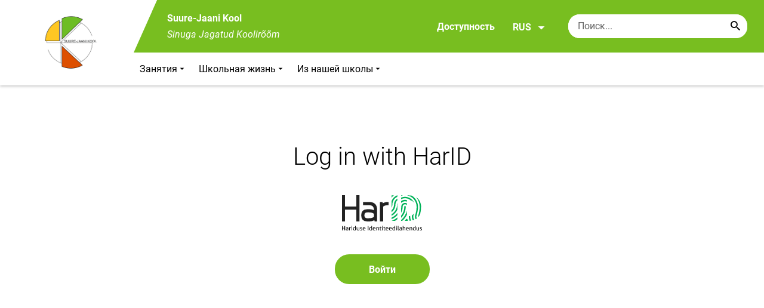

--- FILE ---
content_type: text/html; charset=UTF-8
request_url: https://sjk.edu.ee/ru/user/login?destination=node/142%23comment-form
body_size: 8806
content:
<!DOCTYPE html>
<html lang="ru" dir="ltr" prefix="content: http://purl.org/rss/1.0/modules/content/  dc: http://purl.org/dc/terms/  foaf: http://xmlns.com/foaf/0.1/  og: http://ogp.me/ns#  rdfs: http://www.w3.org/2000/01/rdf-schema#  schema: http://schema.org/  sioc: http://rdfs.org/sioc/ns#  sioct: http://rdfs.org/sioc/types#  skos: http://www.w3.org/2004/02/skos/core#  xsd: http://www.w3.org/2001/XMLSchema# " >
  <head>
      <script>
    // Consent Mode defaults BEFORE GTM loads
    window.dataLayer = window.dataLayer || [];
    function gtag(){ dataLayer.push(arguments); }
    gtag('consent', 'default', {
      analytics_storage: 'denied',
      ad_storage: 'denied',
      ad_user_data: 'denied',
      ad_personalization: 'denied',
      functionality_storage: 'granted',
      security_storage: 'granted',
      wait_for_update: 500
    });
  </script>
  <script>
    if (!window.DOMAIN_NAME) {
      var h = location.hostname.replace(/^www\./, '');
      var parts = h.split('.');
      // naive eTLD+1; fine for .ee
      window.DOMAIN_NAME = parts.slice(-2).join('.');
    }
  </script>
    <meta charset="utf-8" />
<link rel="canonical" href="https://sjk.edu.ee/ru/user/login" />
<meta name="Generator" content="Drupal 10 (https://www.drupal.org)" />
<meta name="MobileOptimized" content="width" />
<meta name="HandheldFriendly" content="true" />
<meta name="viewport" content="width=device-width, initial-scale=1.0" />
<link rel="icon" href="https://sjk.edu.ee/sites/sjk.edu.ee/files/sjkartboard-1.ico" type="image/vnd.microsoft.icon" />
<script>(function(w,d,s,l,i){w[l]=w[l]||[];w[l].push({'gtm.start':new Date().getTime(),event:'gtm.js'});var f=d.getElementsByTagName(s)[0];var j=d.createElement(s);var dl=l!='dataLayer'?'&l='+l:'';j.src='https://www.googletagmanager.com/gtm.js?id='+i+dl+'';j.async=true;f.parentNode.insertBefore(j,f);})(window,document,'script','dataLayer','GTM-P479J6F');</script>

      <div style="display: none !important;">Git tag 0.0.20</div>
    <title>Войти | Suure-Jaani Kool</title>
    <link rel="stylesheet" media="all" href="/sites/sjk.edu.ee/files/css/css_WE-E5qTb2tmkRLCVXUhCvh3Rq_ljVhP0IyNnsdBouM8.css?delta=0&amp;language=ru&amp;theme=harno_theme&amp;include=eJx1irEOgCAMBX8I7SeRii9ALJTQOvj3Org4OF3uckknaJ_nYFn3yqI5FJ5dY1I9Kh50Q3f66vt4QQNl0Y1lMb-k9hwMPFOJPGrk0zVpGwIH_fRglzkabWy4AXPPN_o" />
<link rel="stylesheet" media="all" href="/sites/sjk.edu.ee/files/css/css_LUNuYF4Z98iOBCb-Aj0XriIZWHXfBHqhrsnloBgBGgU.css?delta=1&amp;language=ru&amp;theme=harno_theme&amp;include=eJx1irEOgCAMBX8I7SeRii9ALJTQOvj3Org4OF3uckknaJ_nYFn3yqI5FJ5dY1I9Kh50Q3f66vt4QQNl0Y1lMb-k9hwMPFOJPGrk0zVpGwIH_fRglzkabWy4AXPPN_o" />

    
          <link rel="shortcut icon" href="https://sjk.edu.ee/sites/sjk.edu.ee/files/sjkartboard-1.ico" type="image/vnd.microsoft.icon">
        <style>
      :root {
                    --main-highlight:#78be20;
                    --lighten-highlight:#f2f9e9;
                    --secondary-highlight:#393a4d;
                  }
    </style>
      <script>
        var ariaLabels = {
          share: 'share picture',
          print: 'print picture',
          download: 'download picture',
          close: 'close modal',
          pause: 'Поставить слайдер на паузу',
          start: 'Включить слайдер',
        }
      </script>
  </head>
  <body class="path-user">
    <div class="accessibility" aria-expanded="false" aria-labelledby="accessibility-id">
      <span id="accessibility-id" class="sr-only">Модальное окно доступности</span>
      <div class="container">
        <button class="btn btn-close-accessibility">
          <span class="sr-only">Закрыть модальное окно доступности</span>
          <i class="mdi mdi-close" aria-hidden="true"></i>
        </button><!--/btn btn-close-accessibility-->
        <div class="row">
          <div class="col-12 md-12 sm-12">
            <div class="accessibility__inner">
              <div class="row">
                <div class="col-4 md-12 sm-12">
                  <h3>Размер текста</h3>
                  <p>Когда вы выбираете размер текста, он изменяется автоматически</p>
                  <div class="form-group">
                    <div class="radio-list" role="group" aria-labelledby="accessibility-font">
                      <span id="accessibility-font" class="sr-only">Изменить размер шрифта</span>
                      <div class="custom-control custom-form-radio custom-form-inline">
                        <input type="radio" name="fontSize" id="input1696" class="custom-form-input" value="1x" checked>
                        <label for="input1696" class="custom-form-label size-normal">Значение по умолчанию</label>
                      </div><!--/custom-control custom-form-radio custom-form-inline-->
                      <div class="custom-control custom-form-radio custom-form-inline">
                        <input type="radio" name="fontSize" id="input1797" class="custom-form-input" value="2x">
                        <label for="input1797" class="custom-form-label size-2x">Большой</label>
                      </div><!--/custom-control custom-form-radio custom-form-inline-->
                      <div class="custom-control custom-form-radio custom-form-inline">
                        <input type="radio" name="fontSize" id="input1898" class="custom-form-input" value="4x">
                        <label for="input1898" class="custom-form-label size-4x">Очень большой</label>
                      </div><!--/custom-control custom-form-radio custom-form-inline-->
                    </div><!--/radio-list-->
                  </div><!--/form-group-->
                </div><!--/col-4 md-12 sm-12-->
                <div class="col-4 md-12 sm-12">
                  <h3>Межстрочный интервал</h3>
                  <p>Когда вы выбираете межстрочный интервал, он изменяется автоматически</p>
                  <div class="form-group">
                    <div class="checkbox-list" role="group" aria-labelledby="accessibility-line-height">
                      <span id="accessibility-line-height" class="sr-only">Изменить высоту строки</span>
                      <div class="custom-control custom-checkbox custom-form-inline">
                        <input type="checkbox" name="paragraphSpacing" id="input1664" class="custom-form-input" value="high">
                        <label for="input1664" class="custom-form-label">Увеличить разрывы абзаца</label>
                      </div><!--/custom-control custom-form-radio custom-form-inline-->
                      <div class="custom-control custom-checkbox custom-form-inline word-spacing">
                        <input type="checkbox" name="wordSpacing" id="input1774" class="custom-form-input" value="high">
                        <label for="input1774" class="custom-form-label">Увеличить интервал между словами</label>
                      </div><!--/custom-control custom-form-radio custom-form-inline-->
                      <div class="custom-control custom-checkbox custom-form-inline letter-spacing">
                        <input type="checkbox" name="letterSpacing" id="input1884" class="custom-form-input" value="high">
                        <label for="input1884" class="custom-form-label">Увеличить межбуквенный интервал</label>
                      </div><!--/custom-control custom-checkbox custom-form-inline-->
                    </div><!--/checkbox-list-->
                  </div><!--/form-group-->
                </div><!--/col-4 md-12 sm-12-->
                <div class="col-4 md-12 sm-12">
                  <h3>Контраст</h3>
                  <p>Когда вы выбираете контраст, он изменяется автоматически</p>
                  <div class="form-group">
                    <div class="radio-list" role="group" aria-labelledby="accessibility-line-height">
                      <span id="accessibility-line-height" class="sr-only">Изменить контрастный цвет страницы</span>
                      <div class="custom-control custom-form-radio custom-form-inline">
                        <input type="radio" name="pageContrast" id="input11664" class="custom-form-input" value="normal" checked>
                        <label for="input11664" class="custom-form-label">Значение по умолчанию</label>
                      </div><!--/custom-control custom-form-radio custom-form-inline-->
                      <div class="custom-control custom-form-radio custom-form-inline">
                        <input type="radio" name="pageContrast" id="input11774" class="custom-form-input" value="high">
                        <label for="input11774" class="custom-form-label">Черно-желтый</label>
                      </div><!--/custom-control custom-form-radio custom-form-inline-->
                    </div><!--/radio-list-->
                  </div><!--/form-group-->
                                      <a href="/ru/dostupnost" class="btn btn-accessible-info">Дополнительная информация о доступности</a>
                                  </div><!--/col-4 md-12 sm-12-->
              </div><!--/row-->
            </div><!--/accessibility__inner-->
          </div><!--/col-12 md-12 sm-12-->
        </div><!--/row-->
      </div><!--/container-->
    </div><!--/accessibility-->
    <noscript><iframe src="https://www.googletagmanager.com/ns.html?id=GTM-P479J6F" height="0" width="0" style="display:none;visibility:hidden"></iframe></noscript>
      <div class="dialog-off-canvas-main-canvas" data-off-canvas-main-canvas>
    <div id="page-wrapper" class="main-wrapper">
  <a href="#main-content" class="skip-link">
    Перейти к основному содержанию
  </a>
  <header id="header" class="main-header" role="banner" aria-label="Заголовок сайта">
    <div class="container">
      <div class="header-wrapper">
        <div class="header-left">
          <a href="/ru" class="header-logo-content">
                          <div class="header-logo" style="background-image: url(https://sjk.edu.ee/sites/sjk.edu.ee/files/logo/sjklogo3.png);">
                <img src="/themes/custom/harno_theme/static/assets/images/placeholder-2.gif" alt="Suure-Jaani Kool">
              </div>
              <div class="header-logo-text xl-hide">
                <span>Suure-Jaani Kool</span>
              </div>
                      </a><!--/header-logo-content-->
        </div><!--/header-left-->
        <div class="header-right">
          <div class="header-right__top">
            <div class="header-school-name">
                              <span class="school-name">Suure-Jaani Kool</span>
                                            <span class="school-slogan"><em>Sinuga Jagatud Koolirõõm</em></span>
                          </div><!--/header-school-name-->
            <button class="btn btn-header-accessibility">Доступность</button>
                          <div class="language-picker">
                <button class="language-picker__button" aria-expanded="false" aria-haspopup="true" data-plugin="languageDropdown">
                  RUS
                  <i class="mdi mdi-menu-down" aria-hidden="true"></i>
                </button><!--/language-picker__button-->
                                <div class="col-3 md-6 sm-12">
                        <div class="language-picker__dropdown" aria-describedby="language-picker-desc">
    <span class="sr-only" id="language-picker-desc">Select your language</span>
    <ul class="links language-picker__list"><li hreflang="et" data-drupal-link-query="{&quot;destination&quot;:&quot;node\/142#comment-form&quot;}" data-drupal-link-system-path="user/login" class="language-picker__item"><a href="/et/user/login?destination=node/142%23comment-form" class="language-link" hreflang="et" data-drupal-link-query="{&quot;destination&quot;:&quot;node\/142#comment-form&quot;}" data-drupal-link-system-path="user/login">EST</a></li><li hreflang="en" data-drupal-link-query="{&quot;destination&quot;:&quot;node\/142#comment-form&quot;}" data-drupal-link-system-path="user/login" class="language-picker__item"><a href="/en/user/login?destination=node/142%23comment-form" class="language-link" hreflang="en" data-drupal-link-query="{&quot;destination&quot;:&quot;node\/142#comment-form&quot;}" data-drupal-link-system-path="user/login">ENG</a></li><li hreflang="ru" data-drupal-link-query="{&quot;destination&quot;:&quot;node\/142#comment-form&quot;}" data-drupal-link-system-path="user/login" class="language-picker__item is-active" aria-current="page"><a href="/ru/user/login?destination=node/142%23comment-form" class="language-link is-active" aria-current="page" hreflang="ru" data-drupal-link-query="{&quot;destination&quot;:&quot;node\/142#comment-form&quot;}" data-drupal-link-system-path="user/login">RUS</a></li></ul>
  </div><!--/language-picker__dropdown-->
                  </div>
    
    
    <!--/col-3 sm-12-->


              </div><!--/language-picker-->
                                                    <div class="form-item search-input desktop-search">
            <form action="/ru/user/login?destination=node/142%23comment-form" method="post" id="harno-blocks-search-api-form" accept-charset="UTF-8">
  <div class="form-item search-input">  
  <label for="edit-search-keys" class="form-label">
  </label>
    <input   placeholder="Поиск..." data-drupal-selector="edit-search-keys" data-search-api-autocomplete-search="general_search" class="form-autocomplete form-text search" data-autocomplete-path="/ru/search_api_autocomplete/general_search?display=general_search&amp;filter=keys&amp;" type="text" id="edit-search-keys" name="search_keys" value="" size="10" maxlength="128" aria-label="Поисковая строка    Введите ключевые слова для поиска."/>

  
                <button class="btn-link btn-search button js-form-submit form-submit btn search-submit-btn" title="Search..." data-drupal-selector="edit-submit-search" type="submit" id="edit-submit-search" name="op" value="Search..." type="submit" aria-label="Search..."></button>
        

</div>
  <input tabindex="-1"  autocomplete="off" data-drupal-selector="form-ah7aeuorbkabkz3w2az0vx8n0av15bqc8if3vujrczi" type="hidden" name="form_build_id" value="form-Ah7aeuorBkaBkz3W2AZ0Vx8n0av15bQc8iF3VuJrCzI"/>

  <input tabindex="-1"  data-drupal-selector="edit-harno-blocks-search-api-form" type="hidden" name="form_id" value="harno_blocks_search_api_form"/>

</form>

      </div><!--/form-item search-input-->


                        <div class="mobile-banner">
              <div class="mobile-links">
                <button class="btn btn-mobile-search" aria-expanded="false" data-plugin="mobileSearch">
                  <span class="sr-only">Search</span>
                  <i class="mdi mdi-magnify" aria-hidden="true"></i>
                </button><!--/btn btn-mobile-search-->
                <button class="menu-link" data-plugin="mobileMenu" aria-label="Переключить меню" aria-expanded="false">
                  <span class="sr-only">Open/close menu</span>
                  <i class="mdi mdi-menu" aria-hidden="true"></i>
                </button><!--/menu-link-->
              </div><!--/mobile-links-->
              <div class="mobile-search-overlay">
                <div class="form-item search-input">
            <form action="/ru/user/login?destination=node/142%23comment-form" method="post" id="harno-blocks-search-api-form--2" accept-charset="UTF-8">
  <div class="form-item search-input">  
  <label for="edit-search-keys--2" class="form-label">
  </label>
    <input   placeholder="Поиск..." data-drupal-selector="edit-search-keys" data-search-api-autocomplete-search="general_search" class="form-autocomplete form-text search" data-autocomplete-path="/ru/search_api_autocomplete/general_search?display=general_search&amp;filter=keys&amp;" type="text" id="edit-search-keys--2" name="search_keys" value="" size="10" maxlength="128" aria-label="Поисковая строка    Введите ключевые слова для поиска."/>

  
                <button class="btn-link btn-search button js-form-submit form-submit btn search-submit-btn" title="Search..." data-drupal-selector="edit-submit-search" type="submit" id="edit-submit-search--2" name="op" value="Search..." type="submit" aria-label="Search..."></button>
        

</div>
  <input tabindex="-1"  autocomplete="off" data-drupal-selector="form-i6ljygpyowvs04nrftzntdvttk-2rdlkheehwjqke5s" type="hidden" name="form_build_id" value="form-I6LJYGpyOWvS04NRftzNtDvttK_2rDlKhEeHWJqkE5s"/>

  <input tabindex="-1"  data-drupal-selector="edit-harno-blocks-search-api-form-2" type="hidden" name="form_id" value="harno_blocks_search_api_form"/>

</form>

      </div><!--/form-item search-input-->


                <button class="btn close-btn-search" aria-label="Закрыть меню">
                  <i class="mdi mdi-close"></i>
                </button><!--/close-btn-->
              </div><!--/mobile-search-overlay-->
              <div class="mobile-menu">
                <nav aria-label="main-navigation">
                  <ul class="main-menu mobile">
                                                                                                                                                                                                                                                                                                                                                                                          
                                  
    <li>
                                        
                                                                                                                                  <a
                  href="#"
                        
      aria-expanded="false" >
    Занятия
                </a>

              <div class="main-menu-dropdown">
                                          
                        
                <ul class="dropdown-link-block">
                              <li class="sm-show">
                  <a href="#" class="back-to-menu" aria-label="Возврат в главное меню">
                    <i class="mdi mdi-menu-down"></i>
                    Занятия
                  </a>
                </li>
                                                                                                                                                                                                                                                                                                                                                    <li>
                                                        <a  class=" mainOverride"    href="/ru/admission/usloviya-i-poryadok-priema"                  >Прием
                              </a>
              </li>
                                                                                                                                                                                                                                                                                                                                      <li>
                                          <a  class=" mainOverride"    href="/ru/studies/predmet-na-vybor"                  >Предмет на выбор
                              </a>
              </li>
                                                                                                                                                                                                                                                                                                                                      <li>
                                          <a  class=" mainOverride"    href="/ru/studies/raspisanie"                  >Расписание
                              </a>
              </li>
                                                                                                                                                                                                                                                                                                                                      <li>
                                          <a  class=" mainOverride"    href="/ru/studies/nauchno-issledovatelskaya-rabota"                  >Научно-исследовательская работа
                              </a>
              </li>
                              </ul><!--/dropdown-link-block-->
            
        </div><!--/main-menu-dropdown-->
          </li>
                                        
                                  
    <li>
                                  
                                                                                                                                              <a
                  href="#"
                        
      aria-expanded="false" >
    Школьная жизнь
                </a>

              <div class="main-menu-dropdown">
                                          
                        
                <ul class="dropdown-link-block">
                              <li class="sm-show">
                  <a href="#" class="back-to-menu" aria-label="Возврат в главное меню">
                    <i class="mdi mdi-menu-down"></i>
                    Школьная жизнь
                  </a>
                </li>
                                                                                                                                                                                                                                                                                                                                                    <li>
                                                        <a  class=" mainOverride"    href="/ru/student-life/shkolnyy-avtobus"                  >Школьный автобус
                              </a>
              </li>
                                                                                                                                                                                                                                                                                                                                      <li>
                                          <a  class=" mainOverride"    href="/ru/student-life/biblioteka"                  >Библиотека
                              </a>
              </li>
                                                                                                                                                                                                                                                                                                                                      <li>
                                          <a  class=" mainOverride"    href="/ru/student-life/medpunkt"                  >Медпункт
                              </a>
              </li>
                                                                                                                                                                                                                                                                                                                                      <li>
                                          <a  class=" mainOverride"    href="/ru/student-life/konsultirovanie"                  >Консультирование
                              </a>
              </li>
                              </ul><!--/dropdown-link-block-->
            
                <ul class="dropdown-link-block">
                                                                                                                                                                                                                                                                                                                                                    <li>
                                                        <a  class=" mainOverride"    href="/ru/student-life/kruzhki-po-interesam"                  >Кружки по интересам
                              </a>
              </li>
                              </ul><!--/dropdown-link-block-->
            
        </div><!--/main-menu-dropdown-->
          </li>
                                        
                                  
    <li>
                                  
                                                                                                                                                                                                          <a
                  href="#"
                        
      aria-expanded="false" >
    Из нашей школы
                </a>

              <div class="main-menu-dropdown">
                                          
                        
                <ul class="dropdown-link-block">
                              <li class="sm-show">
                  <a href="#" class="back-to-menu" aria-label="Возврат в главное меню">
                    <i class="mdi mdi-menu-down"></i>
                    Из нашей школы
                  </a>
                </li>
                                                                                                                                                                                                                                                                                                                                                    <li>
                                                        <a  class=" mainOverride"    href="/ru/about-us/shkolnye-izdaniya"                  >Школьные издания
                              </a>
              </li>
                                                                                                                                                                                                                                                                                                                                      <li>
                                          <a  class=" mainOverride"    href="/ru/about-us/vysshie-cennosti"                  >Высшие ценности
                              </a>
              </li>
                                                                                                                                                                                                                                                                                                                                      <li>
                                          <a  class=" mainOverride"    href="/ru/about-us/tradicii"                  >Традиции
                              </a>
              </li>
                                                                                                                                                                                                                                                                                                                                      <li>
                                          <a  class=" mainOverride"    href="/ru/about-us/shkolnaya-simvolika"                  >Школьная символика
                              </a>
              </li>
                              </ul><!--/dropdown-link-block-->
            
                <ul class="dropdown-link-block">
                                                                                                                                                                                                                                                                                                                                                    <li>
                                                        <a  class=" mainOverride"    href="/ru/about-us/pochetnoe-priznanie"                  >Почетное признание
                              </a>
              </li>
                                                                                                                                                                                                                                                                                                                                      <li>
                                          <a  class=" mainOverride"    href="/ru/about-us/uchenicheskoe-predstavitelstvo"                  >Ученическое представительство
                              </a>
              </li>
                                                                                                                                                                                                                                                                                                                                      <li>
                                          <a  class=" mainOverride"    href="/ru/about-us/popechitelskiy-sovet"                  >Попечительский совет
                              </a>
              </li>
                                                                                                                                                                                                                                                                                                                                      <li>
                                          <a  class=" mainOverride"    href="/ru/about-us/sotrudnichestvo"                  >Сотрудничество
                              </a>
              </li>
                              </ul><!--/dropdown-link-block-->
            
                <ul class="dropdown-link-block">
                                                                                                                                                                                                                                                                                                                                                    <li>
                                                        <a  class=" mainOverride"    href="/ru/node/102"                  >Õpilaste arv
                              </a>
              </li>
                                                                                                                                                                                                                                                                                                                                      <li>
                                          <a  class=" mainOverride"    href="/ru/about-us/dokumenty"                  >Документы
                              </a>
              </li>
                              </ul><!--/dropdown-link-block-->
            
        </div><!--/main-menu-dropdown-->
          </li>
    
                    <li class="bg-blue">
  <a href="#" aria-expanded="false">Язык:
    <strong>RUS</strong>
  </a>
  <div class="main-menu-dropdown">
    <div class="focus-trap-first" tabindex="-1"></div>
    <ul class="dropdown-link-block">
      <li>
        <a href="#" class="back-to-menu" aria-label="Возврат в главное меню">
          <i class="mdi mdi-menu-down" aria-hidden="true"></i>
          Язык
        </a>
      </li>
                        
                  </ul><!--/dropdown-link-block-->
    <div class="focus-trap-last" tabindex="-1"></div>
  </div><!--/main-menu-dropdown-->
</li>


                    <li class="bg-blue">
  <a href="#" aria-expanded="false">Доступность</a>
  <div class="main-menu-dropdown">
    <div class="focus-trap-first" tabindex="-1"></div>
    <ul class="dropdown-link-block">
      <li>
        <a href="#" class="back-to-menu" aria-label="Возврат в главное меню">
          <i class="mdi mdi-menu-down" aria-hidden="true"></i>
          Доступность
        </a>
      </li>
      <li>
        <div class="accessibility accessibility--mobile">
          <div class="accessibility__inner">
            <div class="row">
              <div class="col-4 md-12 sm-12">
                <h3>Размер текста</h3>
                <p>Когда вы выбираете размер текста, он изменяется автоматически</p>
                <div class="form-group">
                  <div class="radio-list change-font" role="group" aria-labelledby="accessibility-font">
                    <span id="accessibility-font" class="sr-only">Изменить размер шрифта</span>
                    <div class="custom-control custom-form-radio custom-form-inline" tabindex="0">
                      <input type="radio" name="fontSize-mobile" id="input16691" class="custom-form-input" value="1x" checked>
                      <label for="input16691" class="custom-form-label size-normal">Значение по умолчанию</label>
                    </div><!--/custom-control custom-form-radio custom-form-inline-->
                    <div class="custom-control custom-form-radio custom-form-inline" tabindex="0">
                      <input type="radio" name="fontSize-mobile" id="input17197" class="custom-form-input" value="2x">
                      <label for="input17197" class="custom-form-label size-2x">Большой</label>
                    </div><!--/custom-control custom-form-radio custom-form-inline-->
                    <div class="custom-control custom-form-radio custom-form-inline" tabindex="0">
                      <input type="radio" name="fontSize-mobile" id="input11898" class="custom-form-input" value="4x">
                      <label for="input11898" class="custom-form-label size-4x">Очень большой</label>
                    </div><!--/custom-control custom-form-radio custom-form-inline-->
                  </div><!--/radio-list-->
                </div><!--/form-group-->
              </div><!--/col-4 md-12 sm-12-->
              <div class="col-4 md-12 sm-12">
                <h3>Межстрочный интервал</h3>
                <p>Когда вы выбираете межстрочный интервал, он изменяется автоматически</p>
                <div class="form-group">
                  <div class="checkbox-list" role="group" aria-labelledby="accessibility-line-height">
                    <span id="accessibility-line-height" class="sr-only">Изменить высоту строки</span>
                    <div class="custom-control custom-checkbox custom-form-inline">
                      <input type="checkbox" name="paragraphSpacing" id="input16641" class="custom-form-input" value="high">
                      <label for="input16641" class="custom-form-label size-normal">Увеличить разрывы абзаца</label>
                    </div><!--/custom-control custom-form-radio custom-form-inline-->
                    <div class="custom-control custom-checkbox custom-form-inline word-spacing">
                      <input type="checkbox" name="wordSpacing" id="input17741" class="custom-form-input" value="high">
                      <label for="input17741" class="custom-form-label size-1x">Увеличить интервал между словами</label>
                    </div><!--/custom-control custom-form-radio custom-form-inline-->
                    <div class="custom-control custom-checkbox custom-form-inline letter-spacing">
                      <input type="checkbox" name="letterSpacing" id="input18841" class="custom-form-input" value="high">
                      <label for="input18841" class="custom-form-label size-2x">Увеличить межбуквенный интервал</label>
                    </div><!--/custom-control custom-checkbox custom-form-inline-->
                  </div><!--/checkbox-list-->
                </div><!--/form-group-->
              </div><!--/col-4 md-12 sm-12-->
              <div class="col-4 md-12 sm-12">
                <h3>Контраст</h3>
                <p>Когда вы выбираете контраст, он изменяется автоматически</p>
                <div class="form-group">
                  <div class="radio-list" role="group" aria-labelledby="accessibility-contrast">
                    <span id="accessibility-contrast" class="sr-only">Изменить контрастный цвет страницы</span>
                    <div class="custom-control custom-form-radio custom-form-inline" tabindex="0">
                      <input type="radio" name="pageContrast-mobile" id="input1166994" class="custom-form-input" value="normal" checked>
                      <label for="input1166994" class="custom-form-label">Значение по умолчанию</label>
                    </div><!--/custom-control custom-form-radio custom-form-inline-->
                    <div class="custom-control custom-form-radio custom-form-inline" tabindex="0">
                      <input type="radio" name="pageContrast-mobile" id="input1177994" class="custom-form-input" value="high">
                      <label for="input1177994" class="custom-form-label">Черно-желтый</label>
                    </div><!--/custom-control custom-form-radio custom-form-inline-->
                  </div><!--/radio-list-->
                </div><!--/form-group-->
                                  <a href="/dostupnost" class="btn btn-accessible-info">Дополнительная информация о доступности</a>
                              </div><!--/col-4 md-12 sm-12-->
            </div><!--/row-->
          </div><!--/accessibility__inner-->
        </div><!--/accessibility-->
      </li>
    </ul><!--/dropdown-link-block-->
    <div class="focus-trap-last" tabindex="-1"></div>
  </div><!--/main-menu-dropdown-->
</li>
                  </ul>
                </nav>
                <div class="main-focus-trap-last" tabindex="-1"></div>
              </div><!--/mobile-menu-->
              <div class="main-focus-trap-last" tabindex="-1"></div>
            </div><!--/mobile-banner-->
          </div><!--/header-right__top-->

          <div class="header-right__bottom">
                          <div class="desktop-menu">
                <ul class="main-menu mobile main-menu" data-plugin="mainMenuDropdown">
                                                                                                                                                                                                                                                                                                                                                                                        
                                  
    <li>
                                        
                                                                                                                                  <a
                  href="#"
                        
      aria-expanded="false" >
    Занятия
                </a>

              <div class="main-menu-dropdown">
                                          
                        
                <ul class="dropdown-link-block">
                              <li class="sm-show">
                  <a href="#" class="back-to-menu" aria-label="Возврат в главное меню">
                    <i class="mdi mdi-menu-down"></i>
                    Занятия
                  </a>
                </li>
                                                                                                                                                                                                                                                                                                                                                    <li>
                                                        <a  class=" mainOverride"    href="/ru/admission/usloviya-i-poryadok-priema"                  >Прием
                              </a>
              </li>
                                                                                                                                                                                                                                                                                                                                      <li>
                                          <a  class=" mainOverride"    href="/ru/studies/predmet-na-vybor"                  >Предмет на выбор
                              </a>
              </li>
                                                                                                                                                                                                                                                                                                                                      <li>
                                          <a  class=" mainOverride"    href="/ru/studies/raspisanie"                  >Расписание
                              </a>
              </li>
                                                                                                                                                                                                                                                                                                                                      <li>
                                          <a  class=" mainOverride"    href="/ru/studies/nauchno-issledovatelskaya-rabota"                  >Научно-исследовательская работа
                              </a>
              </li>
                              </ul><!--/dropdown-link-block-->
            
        </div><!--/main-menu-dropdown-->
          </li>
                                        
                                  
    <li>
                                  
                                                                                                                                              <a
                  href="#"
                        
      aria-expanded="false" >
    Школьная жизнь
                </a>

              <div class="main-menu-dropdown">
                                          
                        
                <ul class="dropdown-link-block">
                              <li class="sm-show">
                  <a href="#" class="back-to-menu" aria-label="Возврат в главное меню">
                    <i class="mdi mdi-menu-down"></i>
                    Школьная жизнь
                  </a>
                </li>
                                                                                                                                                                                                                                                                                                                                                    <li>
                                                        <a  class=" mainOverride"    href="/ru/student-life/shkolnyy-avtobus"                  >Школьный автобус
                              </a>
              </li>
                                                                                                                                                                                                                                                                                                                                      <li>
                                          <a  class=" mainOverride"    href="/ru/student-life/biblioteka"                  >Библиотека
                              </a>
              </li>
                                                                                                                                                                                                                                                                                                                                      <li>
                                          <a  class=" mainOverride"    href="/ru/student-life/medpunkt"                  >Медпункт
                              </a>
              </li>
                                                                                                                                                                                                                                                                                                                                      <li>
                                          <a  class=" mainOverride"    href="/ru/student-life/konsultirovanie"                  >Консультирование
                              </a>
              </li>
                              </ul><!--/dropdown-link-block-->
            
                <ul class="dropdown-link-block">
                                                                                                                                                                                                                                                                                                                                                    <li>
                                                        <a  class=" mainOverride"    href="/ru/student-life/kruzhki-po-interesam"                  >Кружки по интересам
                              </a>
              </li>
                              </ul><!--/dropdown-link-block-->
            
        </div><!--/main-menu-dropdown-->
          </li>
                                        
                                  
    <li>
                                  
                                                                                                                                                                                                          <a
                  href="#"
                        
      aria-expanded="false" >
    Из нашей школы
                </a>

              <div class="main-menu-dropdown">
                                          
                        
                <ul class="dropdown-link-block">
                              <li class="sm-show">
                  <a href="#" class="back-to-menu" aria-label="Возврат в главное меню">
                    <i class="mdi mdi-menu-down"></i>
                    Из нашей школы
                  </a>
                </li>
                                                                                                                                                                                                                                                                                                                                                    <li>
                                                        <a  class=" mainOverride"    href="/ru/about-us/shkolnye-izdaniya"                  >Школьные издания
                              </a>
              </li>
                                                                                                                                                                                                                                                                                                                                      <li>
                                          <a  class=" mainOverride"    href="/ru/about-us/vysshie-cennosti"                  >Высшие ценности
                              </a>
              </li>
                                                                                                                                                                                                                                                                                                                                      <li>
                                          <a  class=" mainOverride"    href="/ru/about-us/tradicii"                  >Традиции
                              </a>
              </li>
                                                                                                                                                                                                                                                                                                                                      <li>
                                          <a  class=" mainOverride"    href="/ru/about-us/shkolnaya-simvolika"                  >Школьная символика
                              </a>
              </li>
                              </ul><!--/dropdown-link-block-->
            
                <ul class="dropdown-link-block">
                                                                                                                                                                                                                                                                                                                                                    <li>
                                                        <a  class=" mainOverride"    href="/ru/about-us/pochetnoe-priznanie"                  >Почетное признание
                              </a>
              </li>
                                                                                                                                                                                                                                                                                                                                      <li>
                                          <a  class=" mainOverride"    href="/ru/about-us/uchenicheskoe-predstavitelstvo"                  >Ученическое представительство
                              </a>
              </li>
                                                                                                                                                                                                                                                                                                                                      <li>
                                          <a  class=" mainOverride"    href="/ru/about-us/popechitelskiy-sovet"                  >Попечительский совет
                              </a>
              </li>
                                                                                                                                                                                                                                                                                                                                      <li>
                                          <a  class=" mainOverride"    href="/ru/about-us/sotrudnichestvo"                  >Сотрудничество
                              </a>
              </li>
                              </ul><!--/dropdown-link-block-->
            
                <ul class="dropdown-link-block">
                                                                                                                                                                                                                                                                                                                                                    <li>
                                                        <a  class=" mainOverride"    href="/ru/node/102"                  >Õpilaste arv
                              </a>
              </li>
                                                                                                                                                                                                                                                                                                                                      <li>
                                          <a  class=" mainOverride"    href="/ru/about-us/dokumenty"                  >Документы
                              </a>
              </li>
                              </ul><!--/dropdown-link-block-->
            
        </div><!--/main-menu-dropdown-->
          </li>
    
                </ul>
              </div>
                      </div><!--/header-right__bottom-->
        </div><!--/header-right-->
      </div><!--/header-wrapper-->
    </div>
  </header>
			<main class="page-main harid">
    <a id="main-content" tabindex="-1"></a>
		<div class="container">
			<div class="row">
				<div id="main-content" class="col-12 md-12 sm-12">
					            <div class="harid-block">
                              <h1>Log in with HarID</h1>
                <span class="harid-block__logo">
                  <img src="/themes/custom/harno_theme/static/assets/images/HarID-logo.svg" alt="Логотип HarID">
                </span>
                                              <div data-drupal-messages-fallback class="hidden"></div>
            <form class="openid-connect-login-form" data-drupal-selector="openid-connect-login-form" action="/ru/user/login?destination=node/142%23comment-form" method="post" id="openid-connect-login-form" accept-charset="UTF-8">
  <div>  
                <div class="form-submit-block">
        <button  class="btn btn-primary button js-form-submit form-submit btn btn-primary" data-drupal-selector="edit-openid-connect-client-harid-login" type="submit" id="edit-openid-connect-client-harid-login" name="harid" value="Войти" type="submit">Войти</button>
      </div><!--/form-submit-block-->
      

</div>
  <input tabindex="-1"  autocomplete="off" data-drupal-selector="form-rrpmarpv3hkijahhylohprqoiol-eue7hhi-lnghihs" type="hidden" name="form_build_id" value="form-rrPmARpV3HkiJaHHylOhPrqoIoL-EUE7hHi-lnghiHs"/>

  <input tabindex="-1"  data-drupal-selector="edit-openid-connect-login-form" type="hidden" name="form_id" value="openid_connect_login_form"/>

</form>

      

            </div>
									</div>
				<!--/col-12-->
			</div>
			<!--/row-->
		</div>
		<!--/container-->
	</main>
																																<footer class="main-footer">
									<div class="footer-content">
					<div class="container">
						<div class="row">
							                    <div class="col-3 md-6 sm-12">
                            <div class="block">
     <div class="block-title">
       <h4>Общий контакт</h4>
     </div><!--/block-title-->
     <ul class="contacts">
                <li>
           <span>Suure-Jaani Kool</span>
         </li>
                       <li>
           <address>Tallinna 24, Suure-Jaani linn, 71502</address>
         </li>
                       <li>
           <a class="btn btn-link" href="tel:43 72 051">43 72 051</a>
         </li>
                       <li>
           <a class="btn btn-link" href="mailto:kool@sjk.edu.ee">kool@sjk.edu.ee</a>
         </li>
                       <li>
           <a class="btn btn-link map" href="/ru/node/3"> Информация о местоположении</a>
         </li>
                                 </ul><!--/contact-->
   </div><!--/block-->

 
                  </div>
    
    
    <!--/col-3 sm-12-->

                <div class="col-3 md-6 sm-12">
                        <div class="block">
  <div class="block-title">
    <h4>Важные контакты</h4>
  </div><!--/block-title-->
      <ul class="contacts important">
              <li>
          <span>Direktor: Aivar Jaeski</span>
                      <span class="bold">+372&nbsp;506&nbsp;7083</span>
                  </li>
              <li>
          <span>Õppejuht: Katrin Nurk</span>
                      <span class="bold">+372&nbsp;5331&nbsp;5199</span>
                  </li>
              <li>
          <span>Haldusjuht: Illar Pihlak</span>
                      <span class="bold">+372&nbsp;506&nbsp;4008</span>
                  </li>
          </ul><!--/contacts-->
  </div><!--/block-->

                  </div>
    
    
    <!--/col-3 sm-12-->

                <div class="col-3 md-6 sm-12">
                        
      <div  class="block" >
      <div class="block-title">
        <h4> Подписывайтесь на нас</h4>
      </div><!--/block-title-->
      <table class="social-links-table">
        <tbody>
                  <tr>
                          <td>
                <a target="_blank" class="btn btn-link" aria-label="Facebook" href="https://www.facebook.com/Suure-Jaani-Kool-1450258615241324">
                  <i class="mdi mdi-facebook" aria-hidden="true"></i>Facebook</a>
              </td>
                      </tr>
                </tbody>
      </table><!--/social-links-table-->
    </div><!--/block-->
  
                  </div>
    
    
    <!--/col-3 sm-12-->

                <div class="col-3 md-6 sm-12">
                        
    <div class="block">
      <div class="block-title">
        <h4>Найти быстро</h4>
      </div>
      <ul class="link-list">
                  <li>
                          <a class="btn btn-link in-new" aria-label="Tunniplaanid" target="_blank" href="https://www.sjk.edu.ee/et/tunniplaan">Tunniplaanid</a>
                      </li>
                  <li>
                          <a class="btn btn-link in-new" aria-label="Suure-Jaani Gümnaasium" target="_blank" href="https://www.sjg.edu.ee/">Suure-Jaani Gümnaasium</a>
                      </li>
                  <li>
                          <a class="btn btn-link in-new" aria-label="Galerii" target="_blank" href="https://drive.google.com/drive/folders/1da85WDzYaUUUd2Kdn_25DZjkN5vOgKgN?usp=sharing">Galerii</a>
                      </li>
              </ul>
    </div><!--/block-->

                  </div>
    
    
    <!--/col-3 sm-12-->

                <div class="col-3 md-6 sm-12">
                        <div class="block">
  <div class="block-title">
        <h4> Järelevalvet teostavad asutused:</h4>
      </div><!--/block-title-->
      <p>
      - Riiklikku järelevalvet kooli õppe- ja kasvatustegevuse üle teeb Haridus- ja Teadusministeerium.<br />
<br />
  - Teenistuslikku järelevalvet kooli ja direktori tegevuse seaduslikkuse ja otstarbekuse üle teeb Vallavalitsus.<br />
<br />
  - Õpilasele koolitervishoiuteenuse osutamise üle teostab vastavalt oma pädevusele riiklikku järelevalvet Terviseamet.<br />

    </p>
  </div><!--/block-->

                  </div>
    
    
    <!--/col-3 sm-12-->



						</div>
						<!--/row-->
					</div>
					<!--/container-->
				</div>
				<!--/footer-content-->
							<div class="footer-navigation">
			<div class="container-fluid">
				<div class="footer-bottom text-center">
					<nav>
						<ul class="sitemap-nav">
							<li>
								<a href="/ru">Главная страница</a>
							</li>
							<li>
                <a href="/ru/karta-sayta">Карта сайта</a>
							</li>
						</ul>
						<!--/sitemap-nav-->
					</nav>
					      

  

				</div>
				<!--/footer-bottom text-center-->
			</div>
			<!--/container-fluid-->
		</div>
		<!--/footer-navigation-->
	</footer>

  <button class="btn btn-secondary back-to-top" data-plugin="backToTop">
    <i class="mdi mdi-arrow-up" aria-hidden="true"></i>
    Вернуться наверх
  </button><!--/btn btn-secondary back-to-top-->
</div>

  </div>

    
    <script type="application/json" data-drupal-selector="drupal-settings-json">{"path":{"baseUrl":"\/","pathPrefix":"ru\/","currentPath":"user\/login","currentPathIsAdmin":false,"isFront":false,"currentLanguage":"ru","currentQuery":{"destination":"node\/142#comment-form"}},"pluralDelimiter":"\u0003","suppressDeprecationErrors":true,"ajaxPageState":{"libraries":"eJx1ikEOAjEMAz9UyJOqtJi2ImlWTVZofw8CLnvgNPbYnde0XM0eA29Mxww619Q_n-hQUBMrLBePQ8Zsp-mb6-5hmhy8as-8jcx7WDXdBAH645MfHlAq7EhPlLstpR-vt8Fi7QWx7UOk","theme":"harno_theme","theme_token":null},"ajaxTrustedUrl":{"form_action_p_pvdeGsVG5zNF_XLGPTvYSKCf43t8qZYSwcfZl2uzM":true},"webform":{"dialog":{"options":{"narrow":{"title":"Narrow","width":600},"normal":{"title":"Normal","width":800},"wide":{"title":"Wide","width":1000}}}},"search_api_autocomplete":{"general_search":{"selector":".search-submit-btn","delay":600,"min_length":3}},"user":{"uid":0,"permissionsHash":"cde534da6a9802df1719f3abb2afbc6ad375de3ccb6485794d9a7ae707641aee"}}</script>
<script src="/sites/sjk.edu.ee/files/js/js_1tyUOahSGRtgKh8EOrn2gurIU1vjRZjEAwa7QGGCVqU.js?scope=footer&amp;delta=0&amp;language=ru&amp;theme=harno_theme&amp;include=eJx1ikEOgCAMwD6E7klk4ITFwQjMGH-vMV48eGraNGOv6qPqxnSjDqoGX3X5eSxTIUiiAWUadgrX5AZhj9ljY4-7adTShIzgp7uDwqq9wMt5YRRNF_GQNRI"></script>

  </body>
</html>


--- FILE ---
content_type: image/svg+xml
request_url: https://sjk.edu.ee/themes/custom/harno_theme/static/assets/images/HarID-logo.svg
body_size: 15659
content:
<svg width="134" height="59" viewBox="0 0 134 59" fill="none" xmlns="http://www.w3.org/2000/svg">
<g clip-path="url(#clip0)">
<path d="M0 51.6779C0.0839575 51.6623 0.16868 51.6511 0.253819 51.6443H0.516101H0.77838C0.863549 51.6508 0.948286 51.662 1.0322 51.6779V54.6402H4.12034V51.6779C4.19988 51.6614 4.28044 51.6502 4.36147 51.6443H4.62375H4.89026C4.97686 51.6505 5.06302 51.6617 5.14831 51.6779V58.8782C5.06862 58.8929 4.98809 58.9027 4.90718 58.9076C4.81835 58.9076 4.72951 58.9076 4.63221 58.9076H4.3657C4.28337 58.9029 4.20142 58.8931 4.12034 58.8782V55.5424H1.0322V58.8782C0.949585 58.8924 0.866273 58.9022 0.782611 58.9076C0.693831 58.9121 0.60488 58.9121 0.516101 58.9076H0.249588C0.165858 58.9029 0.082502 58.8931 0 58.8782V51.6779Z" fill="black"/>
<path d="M9.58593 55.4921C9.60541 55.3387 9.58838 55.1828 9.53622 55.0371C9.48407 54.8914 9.39823 54.7598 9.28558 54.6529C9.02507 54.4838 8.71639 54.4028 8.40567 54.4221C8.18294 54.4216 7.96063 54.4413 7.74151 54.4809C7.53848 54.516 7.33785 54.5636 7.1408 54.6235C7.00818 54.3819 6.9425 54.1097 6.95044 53.8347C7.19757 53.7565 7.45086 53.699 7.70767 53.6626C7.97227 53.6228 8.23957 53.6032 8.5072 53.6039C9.05748 53.5657 9.60305 53.7267 10.0428 54.0571C10.2308 54.2488 10.375 54.4785 10.4655 54.7305C10.556 54.9825 10.5907 55.2508 10.5674 55.5173V58.7314C10.3305 58.786 10.0428 58.8405 9.7213 58.8992C9.38008 58.9548 9.03489 58.9828 8.6891 58.9832C8.38896 58.9869 8.0894 58.956 7.7965 58.8909C7.55311 58.8419 7.32262 58.7433 7.11965 58.6013C6.93727 58.4689 6.79173 58.2928 6.69661 58.0894C6.58887 57.8538 6.53679 57.5969 6.54433 57.3383C6.53891 57.0758 6.6 56.8161 6.722 56.5831C6.83505 56.3671 6.99905 56.1814 7.20002 56.0418C7.41111 55.8941 7.64768 55.786 7.89803 55.7229C8.17387 55.6496 8.45856 55.6143 8.7441 55.618C8.95561 55.618 9.13329 55.618 9.27289 55.618C9.41249 55.618 9.52671 55.618 9.61977 55.6557L9.58593 55.4921ZM9.58593 56.4656L9.2052 56.4236C9.04868 56.4236 8.91754 56.4026 8.80755 56.4026C8.47406 56.3824 8.14222 56.4629 7.85573 56.6334C7.74525 56.7138 7.65707 56.8205 7.59937 56.9438C7.54168 57.067 7.51636 57.2028 7.52576 57.3383C7.51786 57.5021 7.55593 57.6648 7.63575 57.8083C7.70754 57.915 7.80306 58.004 7.91495 58.0684C8.02893 58.1291 8.15413 58.1662 8.28299 58.1775C8.41836 58.1775 8.54527 58.1775 8.66795 58.1775C8.82762 58.1773 8.98717 58.1689 9.14598 58.1524C9.2887 58.1377 9.43011 58.1125 9.56901 58.0768L9.58593 56.4656Z" fill="black"/>
<path d="M12.0734 53.7381L12.2849 53.7087H12.4964H12.7164L12.9194 53.7381C12.9466 53.8768 12.9664 54.0169 12.9787 54.1577C12.9986 54.2967 13.0099 54.4369 13.0125 54.5773C13.1572 54.3453 13.347 54.1442 13.5709 53.9857C13.8337 53.8093 14.1465 53.7211 14.4635 53.7339H14.6327H14.7765C14.7927 53.7959 14.804 53.859 14.8104 53.9227C14.8104 53.9899 14.8104 54.0612 14.8104 54.1325C14.8167 54.2163 14.8167 54.3005 14.8104 54.3843C14.8104 54.4724 14.7892 54.5563 14.7765 54.6361C14.7217 54.6299 14.6664 54.6299 14.6116 54.6361H14.472C14.297 54.6346 14.1229 54.6601 13.9559 54.7116C13.7869 54.7621 13.633 54.8529 13.5074 54.9759C13.366 55.1246 13.2591 55.3022 13.1944 55.4962C13.112 55.7683 13.0735 56.0515 13.0802 56.3354V58.8908C12.9977 58.9057 12.9143 58.9155 12.8306 58.9202H12.5852H12.3356C12.2506 58.915 12.1658 58.9052 12.0818 58.8908L12.0734 53.7381Z" fill="black"/>
<path d="M16.1303 54.5229H15.4746C15.4613 54.4605 15.4515 54.3975 15.4449 54.3341C15.4407 54.2656 15.4407 54.1969 15.4449 54.1285C15.4408 54.0614 15.4408 53.9941 15.4449 53.9271C15.4515 53.8636 15.4613 53.8006 15.4746 53.7382H17.1117V58.8783C17.0292 58.8932 16.9458 58.9031 16.8621 58.9077H16.6167H16.3799C16.2961 58.9031 16.2128 58.8932 16.1303 58.8783V54.5229ZM15.9103 52.6095C15.897 52.5219 15.8886 52.4337 15.8849 52.3452C15.8849 52.2528 15.8849 52.1689 15.8849 52.0976C15.8849 52.0263 15.8849 51.9381 15.8849 51.8458C15.8883 51.7615 15.8968 51.6774 15.9103 51.5941L16.1937 51.5647H16.456H16.7183L16.989 51.5941C17.0067 51.6768 17.0152 51.7612 17.0144 51.8458C17.0144 51.9381 17.0144 52.0221 17.0144 52.0976C17.0144 52.1731 17.0144 52.2528 17.0144 52.3452C17.015 52.4339 17.0065 52.5225 16.989 52.6095L16.7225 52.6389H16.4645H16.1937L15.9103 52.6095Z" fill="black"/>
<path d="M22.0612 51.5185C22.1331 51.5185 22.2177 51.5185 22.315 51.4891C22.4123 51.4598 22.4885 51.4891 22.5561 51.4891C22.6238 51.4891 22.7127 51.4891 22.8015 51.4891L23.0511 51.5185V58.723C22.7728 58.8002 22.4903 58.8618 22.205 58.9077C21.8536 58.9606 21.4986 58.9859 21.1432 58.9832C20.7946 58.9844 20.4475 58.9392 20.111 58.8489C19.7986 58.7642 19.5094 58.6107 19.2649 58.3999C19.0118 58.1818 18.8146 57.9071 18.6896 57.5985C18.5363 57.2129 18.4643 56.8002 18.4781 56.3859C18.4721 56.0016 18.5351 55.6194 18.6642 55.2571C18.7772 54.9316 18.9573 54.6329 19.193 54.3802C19.424 54.135 19.7053 53.9418 20.0179 53.8137C20.3558 53.6755 20.7185 53.6069 21.084 53.6123C21.2611 53.6118 21.438 53.6259 21.6128 53.6543C21.7718 53.6754 21.9288 53.7091 22.0823 53.755L22.0612 51.5185ZM22.0612 54.5942C21.9245 54.5401 21.7828 54.4993 21.6382 54.4725C21.4717 54.4463 21.3033 54.4336 21.1347 54.4347C20.8864 54.4288 20.6402 54.4806 20.4156 54.5858C20.218 54.6844 20.0469 54.8283 19.9164 55.0054C19.7801 55.1889 19.6809 55.397 19.6245 55.618C19.5586 55.8715 19.5259 56.1324 19.5272 56.3943C19.5064 56.6404 19.5361 56.8882 19.6147 57.1226C19.6932 57.357 19.8189 57.5731 19.9841 57.758C20.3163 58.0498 20.7508 58.2005 21.194 58.1776C21.3565 58.1783 21.5189 58.1699 21.6805 58.1524C21.8135 58.1385 21.9452 58.1132 22.0739 58.0769L22.0612 54.5942Z" fill="black"/>
<path d="M24.5951 53.7381L24.849 53.7087H25.0901H25.3439L25.5977 53.7381V56.5536C25.5914 56.8221 25.6213 57.0902 25.6866 57.3509C25.7324 57.5372 25.8273 57.708 25.9615 57.846C26.083 57.9694 26.2369 58.0566 26.4057 58.0978C26.6034 58.1475 26.8068 58.1715 27.0107 58.1691C27.308 58.1754 27.6047 58.1372 27.8906 58.0558V53.7381L28.1359 53.7087H28.3855H28.6309L28.8805 53.7381V58.7188C28.6436 58.7859 28.3601 58.8488 28.0344 58.9076C27.6998 58.9706 27.3598 59.0016 27.0191 58.9999C26.7056 59.0006 26.3926 58.9725 26.0842 58.916C25.8028 58.8637 25.5386 58.7442 25.3143 58.5677C25.0759 58.376 24.8946 58.1236 24.7897 57.8376C24.6434 57.4344 24.5773 57.0069 24.5951 56.5788V53.7381Z" fill="black"/>
<path d="M30.3484 57.9468C30.542 58.026 30.7433 58.085 30.9491 58.123C31.1637 58.1648 31.3819 58.1859 31.6006 58.186C31.7499 58.1877 31.899 58.1722 32.0448 58.1398C32.1751 58.1101 32.2995 58.0591 32.4128 57.9888C32.5133 57.924 32.5996 57.8398 32.6666 57.7412C32.7292 57.645 32.7615 57.5326 32.7597 57.4181C32.764 57.3029 32.7377 57.1886 32.6835 57.0866C32.6325 57.0004 32.565 56.9248 32.4847 56.8642C32.3922 56.8016 32.2929 56.7496 32.1886 56.709L31.8332 56.5831L31.4779 56.453C31.1291 56.3419 30.8088 56.1573 30.5388 55.9117C30.4383 55.8027 30.3608 55.675 30.3107 55.536C30.2606 55.3969 30.2389 55.2494 30.2469 55.1019C30.2455 54.8962 30.2922 54.6929 30.3832 54.508C30.4742 54.3231 30.6071 54.1616 30.7714 54.0361C31.1894 53.7361 31.6988 53.5879 32.214 53.6165C32.4725 53.6161 32.7304 53.6414 32.9839 53.692C33.2087 53.7357 33.4305 53.7932 33.6481 53.8641C33.636 54.006 33.6105 54.1465 33.5719 54.2837C33.5359 54.4099 33.4906 54.5333 33.4365 54.6529C33.2885 54.6026 33.1108 54.548 32.9035 54.4977C32.6875 54.4458 32.4658 54.4205 32.2436 54.4222C32.0155 54.4194 31.7893 54.4637 31.5794 54.5522C31.4892 54.5902 31.4132 54.655 31.3616 54.7377C31.3101 54.8203 31.2857 54.9168 31.2918 55.0138C31.2894 55.1121 31.3127 55.2094 31.3594 55.2961C31.4061 55.3829 31.4746 55.4562 31.5583 55.5089C31.6431 55.5695 31.7356 55.6188 31.8332 55.6558L32.1717 55.7775L32.6159 55.9243C32.7744 55.9767 32.9286 56.0412 33.077 56.1173C33.2166 56.1853 33.3427 56.2777 33.4492 56.3901C33.5597 56.5129 33.6458 56.6552 33.703 56.8097C33.778 57.0128 33.8117 57.2285 33.8022 57.4445C33.7928 57.6606 33.7404 57.8726 33.6481 58.0685C33.5494 58.272 33.4046 58.45 33.225 58.5888C33.0247 58.7401 32.7982 58.8539 32.5566 58.9245C32.2738 59.0074 31.9801 59.0484 31.6852 59.0462C31.4017 59.05 31.1184 59.0276 30.8391 58.979C30.6091 58.9401 30.3828 58.8826 30.1623 58.807C30.1757 58.6646 30.2041 58.524 30.2469 58.3874C30.2596 58.2321 30.3103 58.0811 30.3484 57.9468Z" fill="black"/>
<path d="M35.7971 56.5536C35.7811 56.7768 35.8103 57.001 35.883 57.2128C35.9556 57.4247 36.0702 57.62 36.2201 57.7873C36.5657 58.0704 37.0083 58.2102 37.4554 58.1775C37.9227 58.1796 38.3863 58.0942 38.8217 57.9257C38.8802 58.0432 38.9242 58.1671 38.9529 58.295C38.9845 58.4329 39.0043 58.5733 39.0121 58.7146C38.7769 58.8116 38.5314 58.882 38.2803 58.9244C37.9882 58.9733 37.6924 58.9971 37.3961 58.9957C36.984 59.0049 36.5737 58.9381 36.1863 58.7985C35.8636 58.6858 35.5732 58.4972 35.3402 58.2488C35.1173 58.009 34.9524 57.722 34.8579 57.4096C34.7532 57.064 34.7019 56.7047 34.7056 56.3438C34.7035 55.9834 34.7533 55.6245 34.8537 55.278C34.9417 54.9637 35.0944 54.6708 35.3021 54.4179C35.5081 54.1688 35.7685 53.9693 36.0636 53.8346C36.4056 53.6847 36.7769 53.6116 37.1508 53.6206C37.4733 53.6126 37.7937 53.6742 38.0899 53.801C38.3505 53.913 38.582 54.0823 38.7668 54.2962C38.9577 54.5155 39.1016 54.771 39.1898 55.0473C39.287 55.354 39.3355 55.674 39.3336 55.9956C39.3336 56.0879 39.3336 56.1844 39.3336 56.2893C39.3336 56.3942 39.3336 56.4823 39.3336 56.5536H35.7971ZM38.3649 55.8151C38.366 55.6334 38.3403 55.4524 38.2887 55.278C38.2426 55.1172 38.1665 54.9664 38.0645 54.8333C37.967 54.703 37.8393 54.598 37.6922 54.527C37.5235 54.4465 37.338 54.4062 37.1508 54.4095C36.9754 54.3984 36.7998 54.4262 36.6367 54.4908C36.4735 54.5554 36.3269 54.6552 36.2074 54.7829C35.9697 55.0779 35.8294 55.4383 35.8055 55.8151H38.3649Z" fill="black"/>
<path d="M43.1409 51.6779C43.2248 51.662 43.3096 51.6508 43.3947 51.6443H43.657H43.9193C44.0031 51.6511 44.0864 51.6623 44.1689 51.6779V58.8782C44.0877 58.8924 44.0058 58.9022 43.9235 58.9076C43.8389 58.9076 43.7501 58.9076 43.657 58.9076H43.3863C43.304 58.9029 43.222 58.8931 43.1409 58.8782V51.6779Z" fill="black"/>
<path d="M49.1903 51.5186L49.4441 51.4893C49.5372 51.4893 49.6176 51.4893 49.6853 51.4893C49.753 51.4893 49.8418 51.4893 49.9349 51.4893L50.1802 51.5186V58.7232C49.902 58.8007 49.6195 58.8624 49.3342 58.9078C48.9828 58.9607 48.6277 58.986 48.2723 58.9833C47.9238 58.9845 47.5766 58.9393 47.2401 58.849C46.9189 58.7653 46.6221 58.6077 46.3736 58.389C46.1252 58.1703 45.9322 57.8967 45.8103 57.5902C45.657 57.2046 45.585 56.7919 45.5988 56.3776C45.5927 55.9934 45.6558 55.6112 45.7849 55.2489C45.8979 54.9233 46.078 54.6247 46.3137 54.3719C46.5447 54.1267 46.826 53.9336 47.1386 53.8055C47.4765 53.6672 47.8392 53.5987 48.2047 53.604C48.3818 53.6036 48.5586 53.6176 48.7334 53.646C48.8924 53.6671 49.0494 53.7008 49.203 53.7467L49.1903 51.5186ZM49.1903 54.5943C49.0536 54.5402 48.9119 54.4995 48.7673 54.4726C48.6008 54.4464 48.4324 54.4338 48.2639 54.4348C48.0156 54.429 47.7693 54.4807 47.5447 54.5859C47.3472 54.6846 47.1761 54.8284 47.0455 55.0055C46.9092 55.1891 46.8101 55.3971 46.7536 55.6181C46.6878 55.8717 46.6551 56.1326 46.6563 56.3944C46.6355 56.6405 46.6653 56.8883 46.7438 57.1227C46.8223 57.3571 46.948 57.5733 47.1132 57.7581C47.4454 58.0499 47.8799 58.2006 48.3231 58.1777C48.4856 58.1784 48.648 58.17 48.8096 58.1525C48.9427 58.1386 49.0743 58.1134 49.203 58.077L49.1903 54.5943Z" fill="black"/>
<path d="M52.5323 56.5536C52.5163 56.7768 52.5455 57.001 52.6182 57.2128C52.6908 57.4247 52.8054 57.62 52.9553 57.7873C53.3027 58.0703 53.7464 58.21 54.1948 58.1775C54.6608 58.1796 55.123 58.0941 55.557 57.9257C55.6172 58.0424 55.6613 58.1666 55.6881 58.295C55.7218 58.4326 55.7416 58.5731 55.7473 58.7146C55.5121 58.8116 55.2666 58.882 55.0155 58.9244C54.7234 58.9735 54.4276 58.9973 54.1313 58.9957C53.7192 59.0049 53.3089 58.9381 52.9215 58.7985C52.5994 58.6845 52.3094 58.4961 52.0754 58.2488C51.8526 58.0097 51.6889 57.7223 51.5974 57.4096C51.4927 57.064 51.4413 56.7047 51.4451 56.3438C51.4415 55.9836 51.49 55.6247 51.5889 55.278C51.6784 54.9634 51.8325 54.6706 52.0416 54.4179C52.2457 54.1669 52.5066 53.9671 52.803 53.8346C53.1451 53.6847 53.5163 53.6116 53.8902 53.6206C54.2127 53.6134 54.5329 53.675 54.8293 53.801C55.0893 53.9141 55.3205 54.0832 55.5062 54.2962C55.6958 54.5164 55.8396 54.7717 55.9292 55.0473C56.0286 55.3536 56.0771 55.6738 56.0731 55.9956C56.0731 56.0879 56.0731 56.1844 56.0731 56.2893C56.0731 56.3942 56.0731 56.4823 56.0731 56.5536H52.5323ZM55.1001 55.8151C55.1012 55.6334 55.0755 55.4524 55.0239 55.278C54.9798 55.1165 54.9035 54.9653 54.7997 54.8333C54.7022 54.703 54.5745 54.598 54.4275 54.527C54.1825 54.4177 53.9101 54.3837 53.6455 54.4293C53.3809 54.4749 53.1361 54.5981 52.9426 54.7829C52.7045 55.0773 52.5654 55.4383 52.545 55.8151H55.1001Z" fill="black"/>
<path d="M57.4225 53.7383L57.6425 53.7089H57.8583H58.0655L58.2728 53.7383C58.2728 53.839 58.3109 53.9733 58.3321 54.1579C58.3503 54.2971 58.3602 54.4372 58.3617 54.5775C58.4341 54.4534 58.5207 54.3379 58.6197 54.2334C58.7267 54.1185 58.8474 54.0171 58.9793 53.9313C59.123 53.8357 59.2797 53.7608 59.4446 53.7089C59.6309 53.6516 59.825 53.6233 60.02 53.625C60.2627 53.6052 60.5068 53.6402 60.7339 53.7274C60.9611 53.8146 61.1653 53.9518 61.3314 54.1285C61.6432 54.5641 61.7928 55.0936 61.7544 55.6265V58.8826C61.6705 58.8975 61.5857 58.9073 61.5006 58.912H61.2467H61.0014C60.9177 58.9073 60.8343 58.8975 60.7518 58.8826V55.8992C60.7784 55.5361 60.7022 55.1728 60.5318 54.8502C60.4532 54.7376 60.3462 54.6474 60.2216 54.5885C60.0969 54.5296 59.9588 54.5041 59.8211 54.5146C59.6386 54.5139 59.4576 54.5481 59.2881 54.6153C59.118 54.6836 58.966 54.7899 58.8439 54.9258C58.7055 55.0855 58.6005 55.2709 58.5351 55.4713C58.4539 55.732 58.4153 56.004 58.4209 56.2769V58.8826C58.3384 58.8975 58.255 58.9073 58.1713 58.912H57.9259H57.6721C57.587 58.9073 57.5022 58.8975 57.4183 58.8826L57.4225 53.7383Z" fill="black"/>
<path d="M63.4338 54.5312H62.6427L62.6047 54.3928L64.3391 52.4668H64.4237V53.7256H65.7351C65.7631 53.851 65.7773 53.979 65.7774 54.1074C65.7756 54.2483 65.7614 54.3886 65.7351 54.527H64.4237V56.8726C64.4192 57.0969 64.4305 57.3212 64.4576 57.544C64.4701 57.6799 64.5119 57.8115 64.5802 57.93C64.6324 58.0151 64.7134 58.0791 64.8087 58.1104C64.9302 58.1416 65.0555 58.1557 65.1809 58.1524C65.2886 58.1528 65.3962 58.1444 65.5025 58.1272C65.604 58.1272 65.6928 58.0936 65.7774 58.0727C65.8229 58.2085 65.8513 58.3495 65.862 58.4923C65.862 58.6349 65.862 58.7566 65.862 58.8615C65.7229 58.8963 65.5816 58.9215 65.439 58.937C65.2817 58.9543 65.1235 58.9628 64.9652 58.9622C64.5559 58.9867 64.1515 58.863 63.8272 58.6139C63.6761 58.4622 63.5599 58.2796 63.4869 58.0789C63.4138 57.8782 63.3856 57.6642 63.4042 57.4516L63.4338 54.5312Z" fill="black"/>
<path d="M67.1523 54.5229H66.4924C66.4792 54.4605 66.4693 54.3975 66.4628 54.3341C66.4628 54.2669 66.4628 54.1956 66.4628 54.1285C66.4628 54.0613 66.4628 53.9942 66.4628 53.9271C66.4693 53.8636 66.4792 53.8006 66.4924 53.7382H68.1295V58.8783C68.0484 58.8933 67.9665 58.9031 67.8842 58.9077H67.6346H67.3977C67.3153 58.9031 67.2334 58.8933 67.1523 58.8783V54.5229ZM66.9281 52.6095C66.9149 52.5219 66.9064 52.4337 66.9027 52.3452C66.9027 52.2528 66.9027 52.1689 66.9027 52.0976C66.9027 52.0263 66.9027 51.9381 66.9027 51.8458C66.9061 51.7615 66.9146 51.6774 66.9281 51.5941L67.2115 51.5647H67.4738H67.7361L68.0111 51.5941C68.0246 51.6774 68.033 51.7615 68.0365 51.8458C68.0365 51.9381 68.0365 52.0221 68.0365 52.0976C68.0365 52.1731 68.0365 52.2528 68.0365 52.3452C68.0328 52.4337 68.0243 52.5219 68.0111 52.6095L67.7403 52.6389H67.4823H67.2115L66.9281 52.6095Z" fill="black"/>
<path d="M69.957 54.5312H69.1702L69.1279 54.3928L70.8665 52.4668H70.9596V53.7256H72.271C72.3011 53.8506 72.3153 53.9789 72.3133 54.1074C72.3115 54.2483 72.2973 54.3886 72.271 54.527H70.9596V56.8726C70.9573 57.0969 70.9686 57.3211 70.9934 57.544C71.0079 57.6795 71.0496 57.8107 71.1161 57.93C71.1693 58.0159 71.2519 58.08 71.3488 58.1104C71.4688 58.1418 71.5928 58.156 71.7168 58.1524C71.8245 58.153 71.9321 58.1446 72.0383 58.1272C72.1399 58.1272 72.2329 58.0936 72.3133 58.0727C72.3609 58.208 72.3893 58.3492 72.3979 58.4923C72.3979 58.6349 72.3979 58.7566 72.3979 58.8615C72.2587 58.8957 72.1174 58.9209 71.9749 58.937C71.8176 58.9544 71.6594 58.9628 71.5011 58.9622C71.0932 58.9857 70.6905 58.862 70.3674 58.6139C70.2152 58.4628 70.0985 58.2804 70.0254 58.0795C69.9523 57.8787 69.9246 57.6643 69.9443 57.4516L69.957 54.5312Z" fill="black"/>
<path d="M74.1281 56.5536C74.1122 56.7768 74.1414 57.001 74.214 57.2128C74.2867 57.4247 74.4013 57.62 74.5511 57.7873C74.8972 58.0696 75.3394 58.2093 75.7864 58.1775C76.2538 58.1796 76.7174 58.0942 77.1528 57.9257C77.2113 58.0432 77.2553 58.1671 77.284 58.295C77.3176 58.4326 77.3374 58.5731 77.3432 58.7146C77.108 58.8116 76.8624 58.882 76.6113 58.9244C76.3192 58.9733 76.0234 58.9971 75.7272 58.9957C75.315 59.0049 74.9048 58.9381 74.5173 58.7985C74.1946 58.6858 73.9043 58.4972 73.6712 58.2488C73.4483 58.009 73.2834 57.722 73.189 57.4096C73.0843 57.064 73.0329 56.7047 73.0367 56.3438C73.0345 55.9834 73.0844 55.6245 73.1848 55.278C73.2745 54.9644 73.427 54.6718 73.6332 54.4179C73.8392 54.1688 74.0996 53.9693 74.3946 53.8346C74.7367 53.6847 75.108 53.6116 75.4818 53.6206C75.8043 53.613 76.1246 53.6746 76.421 53.801C76.6816 53.913 76.913 54.0823 77.0978 54.2962C77.2887 54.5155 77.4327 54.771 77.5208 55.0473C77.6166 55.3543 77.6637 55.6742 77.6604 55.9956C77.6604 56.0879 77.6604 56.1844 77.6604 56.2893C77.6604 56.3942 77.6604 56.4823 77.6393 56.5536H74.1281ZM76.6917 55.8151C76.6942 55.6336 76.67 55.4526 76.6198 55.278C76.5736 55.1172 76.4976 54.9664 76.3956 54.8333C76.2981 54.703 76.1704 54.598 76.0233 54.527C75.8545 54.4465 75.6691 54.4062 75.4818 54.4095C75.3065 54.3984 75.1309 54.4262 74.9677 54.4908C74.8046 54.5554 74.6579 54.6552 74.5385 54.7829C74.2991 55.0769 74.1585 55.4379 74.1366 55.8151H76.6917Z" fill="black"/>
<path d="M79.746 56.5538C79.73 56.777 79.7592 57.0012 79.8319 57.213C79.9045 57.4249 80.0191 57.6202 80.169 57.7874C80.5164 58.0705 80.9602 58.2102 81.4085 58.1777C81.8745 58.1797 82.3367 58.0943 82.7707 57.9259C82.8309 58.0426 82.8751 58.1668 82.9018 58.2952C82.9348 58.433 82.9561 58.5734 82.9653 58.7148C82.7285 58.8114 82.4816 58.8818 82.2292 58.9246C81.9385 58.9736 81.6441 58.9975 81.3493 58.9959C80.9358 59.0051 80.5241 58.9383 80.1352 58.7987C79.8212 58.6857 79.5387 58.5005 79.3108 58.2584C79.0828 58.0162 78.9159 57.724 78.8238 57.4056C78.7191 57.06 78.6677 56.7007 78.6715 56.3398C78.6673 55.9792 78.7172 55.6201 78.8195 55.274C78.9075 54.9597 79.0602 54.6668 79.268 54.4139C79.474 54.1647 79.7343 53.9653 80.0294 53.8306C80.3702 53.6813 80.7399 53.6082 81.1124 53.6166C81.4348 53.6094 81.7551 53.671 82.0515 53.797C82.3115 53.9101 82.5427 54.0792 82.7284 54.2922C82.9178 54.5125 83.0615 54.7677 83.1514 55.0433C83.2472 55.3503 83.2943 55.6702 83.291 55.9916C83.291 56.0839 83.291 56.1804 83.291 56.2853C83.291 56.3902 83.291 56.4783 83.291 56.5496L79.746 56.5538ZM82.3096 55.8153C82.3107 55.6336 82.285 55.4526 82.2334 55.2782C82.1887 55.1177 82.1141 54.9668 82.0134 54.8335C81.9142 54.7031 81.7852 54.5981 81.6369 54.5271C81.392 54.4179 81.1196 54.3839 80.855 54.4295C80.5904 54.4751 80.3456 54.5983 80.1521 54.7831C79.9157 55.0784 79.7768 55.4389 79.7544 55.8153H82.3096Z" fill="black"/>
<path d="M87.9359 51.5185C88.0078 51.5185 88.0924 51.5185 88.1897 51.4891C88.287 51.4598 88.3632 51.4891 88.4309 51.4891C88.4985 51.4891 88.5874 51.4891 88.6762 51.4891L88.9258 51.5185V58.723C88.6475 58.8002 88.365 58.8618 88.0798 58.9077C87.7284 58.9606 87.3733 58.9859 87.0179 58.9832C86.6694 58.9844 86.3222 58.9392 85.9857 58.8489C85.6645 58.7652 85.3677 58.6076 85.1192 58.3889C84.8708 58.1702 84.6778 57.8966 84.5559 57.5901C84.4026 57.2045 84.3306 56.7918 84.3444 56.3775C84.3383 55.9933 84.4014 55.611 84.5305 55.2487C84.6435 54.9232 84.8236 54.6245 85.0593 54.3718C85.2902 54.1266 85.5716 53.9334 85.8842 53.8053C86.2221 53.6671 86.5848 53.5985 86.9502 53.6039C87.1274 53.6035 87.3042 53.6175 87.479 53.6459C87.638 53.667 87.795 53.7007 87.9486 53.7466L87.9359 51.5185ZM87.9359 54.5942C87.7992 54.5401 87.6575 54.4993 87.5129 54.4725C87.3464 54.4463 87.178 54.4336 87.0095 54.4347C86.7612 54.4288 86.5149 54.4806 86.2903 54.5858C86.0928 54.6844 85.9217 54.8283 85.7911 55.0054C85.6548 55.1889 85.5557 55.397 85.4992 55.618C85.4334 55.8715 85.4007 56.1324 85.402 56.3943C85.3811 56.6404 85.4109 56.8882 85.4894 57.1226C85.5679 57.357 85.6936 57.5731 85.8588 57.758C86.191 58.0498 86.6255 58.2005 87.0687 58.1776C87.2312 58.1783 87.3936 58.1699 87.5552 58.1524C87.6883 58.1385 87.8199 58.1132 87.9486 58.0769L87.9359 54.5942Z" fill="black"/>
<path d="M90.8422 54.5229H90.1865C90.1712 54.4609 90.1613 54.3977 90.1568 54.3341C90.1389 54.1948 90.1389 54.0538 90.1568 53.9145C90.1613 53.8508 90.1712 53.7876 90.1865 53.7256H91.8236V58.8657C91.7411 58.8807 91.6577 58.8905 91.574 58.8951H91.3286H91.0917C91.008 58.8905 90.9247 58.8807 90.8422 58.8657V54.5229ZM90.6222 52.6095C90.6047 52.5225 90.5962 52.4339 90.5968 52.3452C90.5968 52.2528 90.5968 52.1689 90.5968 52.0976C90.5968 52.0263 90.5968 51.9381 90.5968 51.8458C90.596 51.7612 90.6045 51.6768 90.6222 51.5941L90.9014 51.5647H91.1679H91.4302L91.7009 51.5941C91.7144 51.6774 91.7229 51.7615 91.7263 51.8458C91.7263 51.9381 91.7263 52.0221 91.7263 52.0976C91.7263 52.1731 91.7263 52.2528 91.7263 52.3452C91.7226 52.4337 91.7142 52.5219 91.7009 52.6095L91.4344 52.6389H91.1764H90.9014L90.6222 52.6095Z" fill="black"/>
<path d="M93.4184 51.5186L93.668 51.4893C93.7569 51.4893 93.8415 51.4893 93.9134 51.4893C93.9853 51.4893 94.0699 51.4893 94.163 51.4893L94.4083 51.5186V57.3091C94.4053 57.4506 94.4224 57.5919 94.4591 57.7287C94.4842 57.8214 94.5322 57.9065 94.5987 57.9763C94.6537 58.0299 94.7225 58.0677 94.7975 58.0854C94.8796 58.1025 94.9633 58.1109 95.0471 58.1105H95.2544C95.3202 58.1056 95.3854 58.0944 95.449 58.077C95.5136 58.3264 95.5449 58.5831 95.5421 58.8406C95.4312 58.8768 95.3159 58.8979 95.1994 58.9036C95.064 58.9036 94.9371 58.9036 94.8229 58.9036C94.6386 58.9042 94.455 58.8802 94.2772 58.8323C94.1142 58.7878 93.9627 58.7091 93.833 58.6015C93.6992 58.4886 93.5959 58.3444 93.5326 58.1819C93.4507 57.9676 93.4119 57.7396 93.4184 57.5105V51.5186Z" fill="black"/>
<path d="M99.1886 55.4921C99.2086 55.3383 99.1914 55.182 99.1384 55.036C99.0855 54.8901 98.9983 54.7588 98.884 54.6529C98.6235 54.4838 98.3148 54.4028 98.0041 54.4221C97.7828 54.4218 97.5619 54.4415 97.3442 54.4809C97.1409 54.515 96.9403 54.5627 96.7435 54.6235C96.6108 54.3819 96.5452 54.1097 96.5531 53.8347C96.8001 53.756 97.0534 53.6984 97.3103 53.6626C97.5735 53.623 97.8394 53.6034 98.1056 53.6039C98.6559 53.5657 99.2015 53.7267 99.6412 54.0571C99.8299 54.2484 99.9746 54.478 100.065 54.7301C100.156 54.9822 100.19 55.2507 100.166 55.5173V58.7314C99.9331 58.786 99.6455 58.8405 99.3197 58.8993C98.98 58.955 98.6362 58.983 98.2918 58.9832C97.9916 58.9872 97.692 58.9562 97.3992 58.8909C97.1555 58.8426 96.9249 58.7439 96.7223 58.6013C96.5403 58.4685 96.3949 58.2925 96.2993 58.0894C96.1915 57.8538 96.1395 57.5969 96.147 57.3383C96.1416 57.0758 96.2027 56.8161 96.3247 56.5831C96.4403 56.3689 96.6038 56.1837 96.8027 56.0418C97.0138 55.8941 97.2503 55.786 97.5007 55.7229C97.7766 55.6499 98.0612 55.6146 98.3468 55.618C98.5625 55.618 98.7402 55.618 98.8756 55.618C99.0109 55.618 99.1294 55.618 99.2267 55.6557L99.1886 55.4921ZM99.1886 56.4656C99.0871 56.4656 98.9602 56.4362 98.8036 56.4236C98.6471 56.411 98.516 56.4026 98.4102 56.4026C98.0755 56.3839 97.7428 56.4643 97.4542 56.6334C97.345 56.7148 97.2581 56.8218 97.2012 56.9449C97.1444 57.068 97.1193 57.2032 97.1284 57.3383C97.1179 57.5023 97.1562 57.6657 97.2384 57.8083C97.3073 57.9174 97.4035 58.0071 97.5176 58.0684C97.6316 58.1291 97.7568 58.1662 97.8857 58.1775C98.021 58.1775 98.1479 58.1775 98.2664 58.1775C98.4275 58.1773 98.5884 58.1689 98.7486 58.1524C98.8913 58.1374 99.0327 58.1121 99.1717 58.0768L99.1886 56.4656Z" fill="black"/>
<path d="M101.663 51.5186L101.909 51.4893C102.002 51.4893 102.082 51.4893 102.158 51.4893C102.234 51.4893 102.315 51.4893 102.408 51.4893L102.662 51.5186V54.5062C102.729 54.3991 102.805 54.298 102.89 54.2041C102.987 54.0915 103.1 53.9927 103.224 53.9103C103.363 53.8148 103.516 53.7398 103.677 53.688C103.862 53.631 104.054 53.6027 104.248 53.604C104.491 53.5842 104.736 53.6192 104.964 53.7064C105.192 53.7936 105.397 53.9307 105.564 54.1076C105.878 54.5422 106.027 55.0724 105.987 55.6055V58.8616C105.904 58.8765 105.821 58.8864 105.737 58.891H105.492H105.242C105.16 58.8864 105.078 58.8766 104.997 58.8616V55.8783C105.024 55.5131 104.941 55.1483 104.76 54.8293C104.677 54.7186 104.567 54.63 104.441 54.5714C104.314 54.5129 104.176 54.4861 104.037 54.4936C103.857 54.4939 103.679 54.5266 103.512 54.5901C103.342 54.6538 103.189 54.7575 103.068 54.8922C102.93 55.0469 102.826 55.2284 102.763 55.4251C102.685 55.685 102.648 55.9554 102.653 56.2265V58.8616C102.569 58.8768 102.485 58.8866 102.399 58.891H102.15H101.904C101.821 58.8866 101.737 58.8768 101.655 58.8616L101.663 51.5186Z" fill="black"/>
<path d="M108.258 56.5537C108.242 56.7769 108.272 57.001 108.344 57.2129C108.417 57.4247 108.532 57.62 108.681 57.7873C109.027 58.0705 109.47 58.2103 109.917 58.1775C110.383 58.1796 110.845 58.0942 111.279 57.9258C111.339 58.0424 111.383 58.1666 111.41 58.295C111.443 58.4329 111.464 58.5732 111.473 58.7146C111.238 58.8112 110.993 58.8816 110.742 58.9244C110.45 58.9733 110.154 58.9972 109.857 58.9958C109.444 59.005 109.032 58.9381 108.643 58.7985C108.322 58.6835 108.032 58.4953 107.797 58.2489C107.576 58.0088 107.412 57.7218 107.319 57.4097C107.215 57.0641 107.163 56.7047 107.167 56.3439C107.175 55.9878 107.233 55.6347 107.34 55.2949C107.428 54.9805 107.581 54.6876 107.789 54.4347C107.995 54.1856 108.255 53.9862 108.55 53.8515C108.892 53.7015 109.264 53.6285 109.638 53.6375C109.96 53.6303 110.28 53.6918 110.577 53.8179C110.837 53.9309 111.068 54.1001 111.254 54.313C111.443 54.5334 111.587 54.7886 111.677 55.0641C111.772 55.3711 111.819 55.691 111.816 56.0124C111.816 56.1047 111.816 56.2012 111.816 56.3061C111.816 56.411 111.816 56.4991 111.795 56.5705L108.258 56.5537ZM110.822 55.8152C110.823 55.6334 110.797 55.4525 110.746 55.2781C110.701 55.1175 110.627 54.9667 110.526 54.8333C110.427 54.703 110.298 54.598 110.149 54.527C109.982 54.4461 109.798 54.4058 109.612 54.4095C109.436 54.3987 109.26 54.4266 109.096 54.4912C108.932 54.5557 108.785 54.6554 108.665 54.783C108.428 55.0783 108.289 55.4387 108.267 55.8152H110.822Z" fill="black"/>
<path d="M113.128 53.7383L113.343 53.7089H113.559H113.766L113.974 53.7383C114.001 53.877 114.021 54.0171 114.033 54.1579C114.052 54.297 114.064 54.4371 114.067 54.5775C114.138 54.4535 114.223 54.338 114.32 54.2334C114.427 54.1185 114.548 54.0171 114.68 53.9313C114.987 53.7266 115.35 53.6197 115.721 53.625C115.964 53.6052 116.209 53.6402 116.437 53.7274C116.665 53.8146 116.87 53.9517 117.036 54.1285C117.347 54.5649 117.496 55.0938 117.459 55.6265V58.8826C117.375 58.8975 117.291 58.9073 117.206 58.912H116.952H116.706C116.623 58.9073 116.539 58.8975 116.457 58.8826V55.8993C116.483 55.5361 116.407 55.1728 116.237 54.8503C116.159 54.738 116.053 54.6479 115.929 54.589C115.805 54.5301 115.667 54.5045 115.53 54.5146C115.346 54.5136 115.164 54.5478 114.993 54.6153C114.831 54.6864 114.686 54.7924 114.57 54.9258C114.433 55.0865 114.328 55.2716 114.261 55.4713C114.18 55.732 114.141 56.004 114.147 56.2769V58.8826C114.065 58.8975 113.981 58.9073 113.897 58.912H113.652H113.398C113.315 58.9076 113.231 58.8978 113.149 58.8826L113.128 53.7383Z" fill="black"/>
<path d="M122.286 51.5186L122.54 51.4893C122.633 51.4893 122.713 51.4893 122.781 51.4893C122.849 51.4893 122.938 51.4893 123.031 51.4893L123.276 51.5186V58.7232C122.998 58.8007 122.715 58.8624 122.43 58.9078C122.079 58.9607 121.724 58.986 121.368 58.9833C121.02 58.9845 120.672 58.9393 120.336 58.849C120.024 58.7633 119.735 58.61 119.49 58.4001C119.238 58.1809 119.041 57.9065 118.915 57.5986C118.761 57.213 118.689 56.8003 118.703 56.386C118.697 56.0018 118.76 55.6196 118.889 55.2573C119.002 54.9317 119.182 54.633 119.418 54.3803C119.649 54.1351 119.93 53.942 120.243 53.8138C120.578 53.6781 120.938 53.6111 121.301 53.6166C121.478 53.6162 121.655 53.6302 121.829 53.6586C121.988 53.6797 122.145 53.7134 122.299 53.7593L122.286 51.5186ZM122.286 54.5943C122.15 54.5402 122.008 54.4995 121.863 54.4726C121.697 54.4464 121.528 54.4338 121.36 54.4348C121.113 54.4285 120.868 54.4803 120.645 54.5859C120.445 54.6833 120.273 54.8273 120.141 55.0055C120.005 55.1891 119.906 55.3971 119.85 55.6181C119.784 55.8717 119.751 56.1326 119.752 56.3944C119.731 56.6405 119.761 56.8883 119.84 57.1227C119.918 57.3571 120.044 57.5733 120.209 57.7581C120.541 58.0499 120.976 58.2006 121.419 58.1777C121.582 58.1784 121.744 58.17 121.905 58.1525C122.039 58.1386 122.17 58.1134 122.299 58.077L122.286 54.5943Z" fill="black"/>
<path d="M124.82 53.7381L125.074 53.7087H125.315H125.569L125.823 53.7381V56.5536C125.816 56.8221 125.846 57.0902 125.912 57.3509C125.957 57.5372 126.052 57.708 126.187 57.846C126.308 57.9694 126.462 58.0566 126.631 58.0978C126.828 58.1475 127.032 58.1715 127.236 58.1691C127.533 58.1754 127.83 58.1372 128.116 58.0558V53.7381L128.361 53.7087H128.611H128.856L129.105 53.7381V58.7188C128.869 58.7859 128.589 58.8488 128.259 58.9076C127.925 58.9706 127.585 59.0016 127.244 58.9999C126.932 59.0008 126.62 58.9727 126.313 58.916C126.031 58.8645 125.765 58.7449 125.539 58.5677C125.301 58.376 125.12 58.1236 125.015 57.8376C124.868 57.4344 124.802 57.0069 124.82 56.5788V53.7381Z" fill="black"/>
<path d="M130.607 57.9469C130.801 58.0261 131.002 58.0851 131.208 58.1231C131.423 58.1649 131.641 58.186 131.859 58.1861C132.009 58.1878 132.158 58.1723 132.304 58.1399C132.434 58.1102 132.558 58.0592 132.672 57.9889C132.773 57.9251 132.86 57.8407 132.925 57.7413C132.988 57.6451 133.02 57.5327 133.019 57.4182C133.023 57.3104 133.001 57.2031 132.953 57.1063C132.905 57.0095 132.833 56.9263 132.744 56.8643C132.651 56.8017 132.552 56.7497 132.447 56.7091L132.092 56.5832L131.737 56.4531C131.388 56.342 131.068 56.1574 130.798 55.9118C130.697 55.8028 130.62 55.6751 130.57 55.5361C130.519 55.397 130.498 55.2495 130.506 55.102C130.497 54.8962 130.537 54.6911 130.622 54.5032C130.707 54.3153 130.835 54.1497 130.996 54.0194C131.413 53.7188 131.921 53.5705 132.435 53.5998C132.695 53.5996 132.954 53.6249 133.209 53.6754C133.432 53.7195 133.653 53.777 133.869 53.8474C133.857 53.9893 133.831 54.1298 133.793 54.267C133.757 54.3932 133.711 54.5166 133.657 54.6363C133.509 54.5859 133.332 54.5314 133.124 54.481C132.908 54.4291 132.687 54.4038 132.464 54.4055C132.238 54.4023 132.013 54.4466 131.804 54.5356C131.714 54.573 131.637 54.6377 131.586 54.7205C131.534 54.8033 131.51 54.9 131.517 54.9971C131.513 55.0979 131.536 55.1978 131.584 55.2866C131.632 55.3694 131.699 55.4399 131.779 55.4922C131.864 55.5519 131.957 55.6012 132.054 55.6391L132.392 55.7608L132.837 55.9076C132.995 55.9592 133.15 56.0238 133.298 56.1007C133.437 56.1686 133.564 56.261 133.67 56.3734C133.78 56.4962 133.867 56.6386 133.924 56.793C133.999 56.9961 134.032 57.2118 134.023 57.4278C134.014 57.6439 133.961 57.8559 133.869 58.0518C133.77 58.2553 133.625 58.4333 133.446 58.5721C133.246 58.7242 133.019 58.8381 132.777 58.9078C132.495 58.9912 132.201 59.0322 131.906 59.0295C131.622 59.0334 131.339 59.0109 131.06 58.9623C130.83 58.9234 130.604 58.8659 130.383 58.7903C130.397 58.6479 130.425 58.5073 130.468 58.3707C130.485 58.2322 130.535 58.0812 130.607 57.9469Z" fill="black"/>
<path d="M105.576 18.0051C105.418 18.0046 105.26 18.0354 105.114 18.0959C104.967 18.1565 104.834 18.2454 104.723 18.3576C104.611 18.4698 104.523 18.6029 104.464 18.7491C104.405 18.8954 104.376 19.0519 104.379 19.2094C104.392 24.7881 102.465 30.2005 98.9221 34.5332V38.0872C101.419 35.6079 103.398 32.6633 104.744 29.4228C106.09 26.1823 106.777 22.7099 106.765 19.2052C106.767 19.0489 106.737 18.8938 106.678 18.7488C106.62 18.6039 106.532 18.4718 106.422 18.3603C106.312 18.2489 106.18 18.1601 106.035 18.0991C105.89 18.0382 105.734 18.0062 105.576 18.0051Z" fill="#00B259"/>
<path d="M132.447 19.2092C132.447 18.5337 132.414 17.8623 132.363 17.1952C131.517 10.7375 128.661 6.25618 124.274 3.55396C128.013 7.92735 130.064 13.4755 130.062 19.2092C130.069 24.6205 129.178 29.996 127.426 35.1205C127.341 35.3783 127.349 35.6572 127.449 35.9098C127.548 36.1623 127.733 36.3728 127.972 36.5052C129.283 34.9469 130.317 33.1789 131.03 31.2769C131.976 27.3231 132.452 23.2729 132.447 19.2092Z" fill="#00B259"/>
<path d="M105.576 15.2818C106.167 15.2841 106.75 15.4189 107.281 15.6762C107.812 15.9334 108.278 16.3063 108.643 16.7672V13.7041C107.678 13.1783 106.591 12.9107 105.49 12.9278C104.389 12.9448 103.311 13.2458 102.363 13.8013C101.414 14.3567 100.628 15.1474 100.081 16.0956C99.5343 17.0438 99.2456 18.1168 99.2436 19.2092C99.2414 20.3688 99.1352 21.5259 98.9263 22.6667V29.6321C100.702 26.4406 101.632 22.8544 101.629 19.2092C101.628 18.6942 101.73 18.184 101.927 17.7079C102.125 17.2317 102.416 16.7989 102.782 16.4341C103.149 16.0693 103.584 15.7798 104.064 15.5821C104.543 15.3844 105.057 15.2823 105.576 15.2818Z" fill="#00B259"/>
<path d="M108.643 33.0268V26.1831C107.104 32.2158 103.702 37.6204 98.9136 41.6412V42.9461H101.029C104.191 40.1601 106.777 36.7912 108.643 33.0268Z" fill="#00B259"/>
<path d="M108.758 39.6061C108.537 39.5541 108.305 39.5659 108.091 39.6403C107.876 39.7147 107.688 39.8484 107.548 40.0257C106.757 41.0407 105.909 42.0115 105.01 42.9335H110.344C110.065 42.1354 109.835 41.3213 109.654 40.4956C109.604 40.2787 109.494 40.0802 109.335 39.9229C109.176 39.7655 108.976 39.6557 108.758 39.6061Z" fill="#00B259"/>
<path d="M114.917 8.59752C117.599 9.29405 119.718 10.7627 121.064 13.3264C120.268 11.2433 119.053 9.34252 117.493 7.73968C115.933 6.13683 114.061 4.86541 111.99 4.00272C109.92 3.14003 107.694 2.7041 105.448 2.72145C103.202 2.73879 100.983 3.20904 98.9263 4.1036V6.7261C101.466 5.38777 104.357 4.84875 107.214 5.18082C110.071 5.5129 112.758 6.70031 114.917 8.58493V8.59752Z" fill="#00B259"/>
<path d="M119.807 33.0225C120.099 32.1833 120.357 31.3441 120.598 30.5049C119.773 31.834 118.616 32.9295 117.239 33.6855C117.12 34.4166 117.059 35.156 117.057 35.8967C117.057 38.0577 117.558 40.1897 118.521 42.1278C119.301 41.9274 120.07 41.6837 120.822 41.3977C119.446 38.8222 119.084 35.8311 119.807 33.0057V33.0225Z" fill="#00B259"/>
<path d="M105.572 10.192C106.62 10.1941 107.659 10.3773 108.643 10.7332V8.25341C106.999 7.78526 105.269 7.69308 103.584 7.9838C101.899 8.27451 100.302 8.94056 98.9136 9.93181V13.0662C99.7635 12.1574 100.794 11.4329 101.94 10.9382C103.086 10.4435 104.322 10.1895 105.572 10.192Z" fill="#00B259"/>
<path d="M114.346 34.7849C113.557 34.964 112.755 35.0805 111.947 35.1332C111.947 35.3933 111.922 35.6493 111.922 35.9052C111.925 38.2967 112.38 40.6664 113.263 42.8916C114.109 42.8454 114.955 42.7741 115.755 42.665C114.803 40.5349 114.31 38.231 114.308 35.9011C114.308 35.5318 114.32 35.1542 114.346 34.7849Z" fill="#00B259"/>
<path d="M124.748 34.4365L124.769 34.3903C124.775 34.373 124.782 34.3561 124.791 34.34C126.341 29.8097 127.185 25.0708 127.291 20.2876C127.291 19.9267 127.291 19.5659 127.291 19.1966C127.289 15.5173 126.338 11.8996 124.528 8.68785C122.718 5.47608 120.11 2.77702 116.952 0.847501C115.013 0.497932 113.046 0.323783 111.076 0.327198H109.033C113.49 1.1332 117.522 3.46403 120.426 6.91405C123.33 10.3641 124.922 14.7149 124.926 19.2092C124.926 19.5491 124.926 19.8764 124.926 20.2288C124.873 22.5621 124.63 24.8873 124.198 27.1816C123.81 29.3412 123.254 31.4679 122.536 33.5428C122.51 33.6015 122.493 33.6602 122.472 33.7232C122.461 33.7547 122.451 33.787 122.443 33.8197C121.904 35.9948 122.23 38.2921 123.352 40.2354C124.051 39.8543 124.723 39.4253 125.362 38.9514C124.854 38.0102 124.585 36.9602 124.579 35.8925C124.579 35.4024 124.636 34.9139 124.748 34.4365Z" fill="#00B259"/>
<path d="M98.9263 0.327393V1.19597C99.9638 0.815924 101.032 0.525324 102.12 0.327393H98.9263Z" fill="#00B259"/>
<path d="M92.7796 33.4758V29.7708C90.2816 33.1738 86.9265 35.8665 83.0499 37.5795V40.1223C86.7555 38.6602 90.0812 36.3884 92.7796 33.4758Z" fill="#00B259"/>
<path d="M92.7796 40.2648V37.1724C89.985 39.6881 86.7294 41.6482 83.1895 42.9461H88.8243C90.2084 42.1516 91.5306 41.2553 92.7796 40.2648Z" fill="#00B259"/>
<path d="M92.7796 24.2947V13.104C92.4733 13.8487 92.3153 14.6453 92.3143 15.4496C92.3236 18.7366 91.4768 21.9703 89.8559 24.8374C88.235 27.7044 85.895 30.1076 83.0626 31.814V34.533C87.3718 32.3033 90.7957 28.6957 92.7796 24.2947Z" fill="#00B259"/>
<path d="M92.7796 2.64778V0.327393H92.1578C90.063 1.21853 88.175 2.52667 86.6105 4.17081C85.0461 5.81496 83.8385 7.76012 83.0626 9.88589V20.8417C83.9734 19.1823 84.4491 17.3224 84.4459 15.433C84.4541 12.7339 85.2439 10.094 86.7213 7.8274C88.1987 5.5608 90.3016 3.76294 92.7796 2.64778Z" fill="#00B259"/>
<path d="M89.573 15.454C89.5731 14.1499 89.86 12.8615 90.4139 11.6788C90.9677 10.496 91.7751 9.4474 92.7796 8.60609V5.71924C91.0797 6.71993 89.6707 8.14109 88.6904 9.84375C87.7102 11.5464 87.1922 13.4723 87.1871 15.433C87.1926 19.1523 85.7091 22.7216 83.0626 25.3565V28.4868C85.0873 26.9593 86.7284 24.9881 87.8578 22.7272C88.9872 20.4664 89.5743 17.9771 89.573 15.454Z" fill="#00B259"/>
<path d="M86.8318 0.327393H83.2276L83.0668 0.495233V4.17093C84.1345 2.72152 85.4019 1.42775 86.8318 0.327393Z" fill="#00B259"/>
<path d="M3.76923 0.482666V20.1409H25.1113V0.482666H28.1613V42.8245H25.1113V23.1663H3.76923V42.8245H0.736084V0.482666H3.76923Z" fill="#222222" stroke="#222222" stroke-width="2.3" stroke-miterlimit="10"/>
<path d="M54.6305 24.6641C54.6305 18.6134 51.5819 15.5895 45.4845 15.5923H36.3386V12.5796H45.4845C53.6152 12.5796 57.6806 16.6119 57.6806 24.6767V42.8244H55.5654L54.6474 39.7991C52.6169 41.8187 49.5682 42.8272 45.5015 42.8244H42.4514C36.3541 42.8244 33.3054 39.7991 33.3054 33.7484C33.3054 27.6978 36.3484 24.6697 42.4345 24.6641H45.4845C49.5485 24.6641 52.5971 25.6725 54.6305 27.6894V24.6641ZM45.4845 39.7697C49.5485 39.7697 52.5971 38.7612 54.6305 36.7444V30.7273C52.6 28.7076 49.5513 27.6992 45.4845 27.702H42.4345C38.3705 27.702 36.3386 29.7175 36.3386 33.7484C36.3386 37.7794 38.3705 39.7963 42.4345 39.7991L45.4845 39.7697Z" fill="#222222" stroke="#222222" stroke-width="2.3" stroke-miterlimit="10"/>
<path d="M64.7537 42.8244V12.5796H66.8689L67.7826 15.6049C69.8188 13.5852 72.8689 12.5768 76.9328 12.5796V15.6049C72.8661 15.6049 69.816 16.612 67.7826 18.626V42.8244H64.7537Z" fill="#222222" stroke="#222222" stroke-width="2.3" stroke-miterlimit="10"/>
</g>
<defs>
<clipPath id="clip0">
<rect width="134" height="59" fill="white"/>
</clipPath>
</defs>
</svg>
